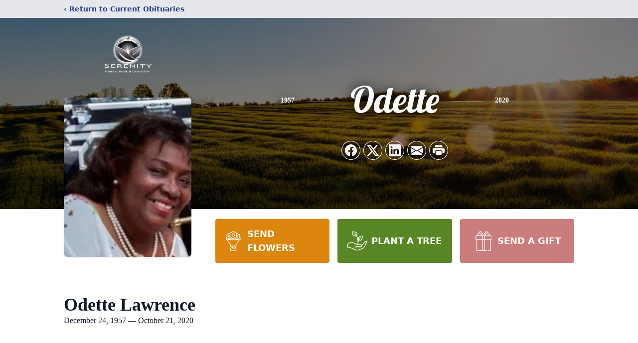

--- FILE ---
content_type: text/html; charset=utf-8
request_url: https://www.google.com/recaptcha/enterprise/anchor?ar=1&k=6Le28IMgAAAAALZFnLAGL03IsJVISbzhu6YaWwP2&co=aHR0cHM6Ly93d3cuc2VyZW5pdHlmbGEuY29tOjQ0Mw..&hl=en&type=image&v=N67nZn4AqZkNcbeMu4prBgzg&theme=light&size=invisible&badge=bottomright&anchor-ms=20000&execute-ms=30000&cb=apbq9f9w2bcg
body_size: 48632
content:
<!DOCTYPE HTML><html dir="ltr" lang="en"><head><meta http-equiv="Content-Type" content="text/html; charset=UTF-8">
<meta http-equiv="X-UA-Compatible" content="IE=edge">
<title>reCAPTCHA</title>
<style type="text/css">
/* cyrillic-ext */
@font-face {
  font-family: 'Roboto';
  font-style: normal;
  font-weight: 400;
  font-stretch: 100%;
  src: url(//fonts.gstatic.com/s/roboto/v48/KFO7CnqEu92Fr1ME7kSn66aGLdTylUAMa3GUBHMdazTgWw.woff2) format('woff2');
  unicode-range: U+0460-052F, U+1C80-1C8A, U+20B4, U+2DE0-2DFF, U+A640-A69F, U+FE2E-FE2F;
}
/* cyrillic */
@font-face {
  font-family: 'Roboto';
  font-style: normal;
  font-weight: 400;
  font-stretch: 100%;
  src: url(//fonts.gstatic.com/s/roboto/v48/KFO7CnqEu92Fr1ME7kSn66aGLdTylUAMa3iUBHMdazTgWw.woff2) format('woff2');
  unicode-range: U+0301, U+0400-045F, U+0490-0491, U+04B0-04B1, U+2116;
}
/* greek-ext */
@font-face {
  font-family: 'Roboto';
  font-style: normal;
  font-weight: 400;
  font-stretch: 100%;
  src: url(//fonts.gstatic.com/s/roboto/v48/KFO7CnqEu92Fr1ME7kSn66aGLdTylUAMa3CUBHMdazTgWw.woff2) format('woff2');
  unicode-range: U+1F00-1FFF;
}
/* greek */
@font-face {
  font-family: 'Roboto';
  font-style: normal;
  font-weight: 400;
  font-stretch: 100%;
  src: url(//fonts.gstatic.com/s/roboto/v48/KFO7CnqEu92Fr1ME7kSn66aGLdTylUAMa3-UBHMdazTgWw.woff2) format('woff2');
  unicode-range: U+0370-0377, U+037A-037F, U+0384-038A, U+038C, U+038E-03A1, U+03A3-03FF;
}
/* math */
@font-face {
  font-family: 'Roboto';
  font-style: normal;
  font-weight: 400;
  font-stretch: 100%;
  src: url(//fonts.gstatic.com/s/roboto/v48/KFO7CnqEu92Fr1ME7kSn66aGLdTylUAMawCUBHMdazTgWw.woff2) format('woff2');
  unicode-range: U+0302-0303, U+0305, U+0307-0308, U+0310, U+0312, U+0315, U+031A, U+0326-0327, U+032C, U+032F-0330, U+0332-0333, U+0338, U+033A, U+0346, U+034D, U+0391-03A1, U+03A3-03A9, U+03B1-03C9, U+03D1, U+03D5-03D6, U+03F0-03F1, U+03F4-03F5, U+2016-2017, U+2034-2038, U+203C, U+2040, U+2043, U+2047, U+2050, U+2057, U+205F, U+2070-2071, U+2074-208E, U+2090-209C, U+20D0-20DC, U+20E1, U+20E5-20EF, U+2100-2112, U+2114-2115, U+2117-2121, U+2123-214F, U+2190, U+2192, U+2194-21AE, U+21B0-21E5, U+21F1-21F2, U+21F4-2211, U+2213-2214, U+2216-22FF, U+2308-230B, U+2310, U+2319, U+231C-2321, U+2336-237A, U+237C, U+2395, U+239B-23B7, U+23D0, U+23DC-23E1, U+2474-2475, U+25AF, U+25B3, U+25B7, U+25BD, U+25C1, U+25CA, U+25CC, U+25FB, U+266D-266F, U+27C0-27FF, U+2900-2AFF, U+2B0E-2B11, U+2B30-2B4C, U+2BFE, U+3030, U+FF5B, U+FF5D, U+1D400-1D7FF, U+1EE00-1EEFF;
}
/* symbols */
@font-face {
  font-family: 'Roboto';
  font-style: normal;
  font-weight: 400;
  font-stretch: 100%;
  src: url(//fonts.gstatic.com/s/roboto/v48/KFO7CnqEu92Fr1ME7kSn66aGLdTylUAMaxKUBHMdazTgWw.woff2) format('woff2');
  unicode-range: U+0001-000C, U+000E-001F, U+007F-009F, U+20DD-20E0, U+20E2-20E4, U+2150-218F, U+2190, U+2192, U+2194-2199, U+21AF, U+21E6-21F0, U+21F3, U+2218-2219, U+2299, U+22C4-22C6, U+2300-243F, U+2440-244A, U+2460-24FF, U+25A0-27BF, U+2800-28FF, U+2921-2922, U+2981, U+29BF, U+29EB, U+2B00-2BFF, U+4DC0-4DFF, U+FFF9-FFFB, U+10140-1018E, U+10190-1019C, U+101A0, U+101D0-101FD, U+102E0-102FB, U+10E60-10E7E, U+1D2C0-1D2D3, U+1D2E0-1D37F, U+1F000-1F0FF, U+1F100-1F1AD, U+1F1E6-1F1FF, U+1F30D-1F30F, U+1F315, U+1F31C, U+1F31E, U+1F320-1F32C, U+1F336, U+1F378, U+1F37D, U+1F382, U+1F393-1F39F, U+1F3A7-1F3A8, U+1F3AC-1F3AF, U+1F3C2, U+1F3C4-1F3C6, U+1F3CA-1F3CE, U+1F3D4-1F3E0, U+1F3ED, U+1F3F1-1F3F3, U+1F3F5-1F3F7, U+1F408, U+1F415, U+1F41F, U+1F426, U+1F43F, U+1F441-1F442, U+1F444, U+1F446-1F449, U+1F44C-1F44E, U+1F453, U+1F46A, U+1F47D, U+1F4A3, U+1F4B0, U+1F4B3, U+1F4B9, U+1F4BB, U+1F4BF, U+1F4C8-1F4CB, U+1F4D6, U+1F4DA, U+1F4DF, U+1F4E3-1F4E6, U+1F4EA-1F4ED, U+1F4F7, U+1F4F9-1F4FB, U+1F4FD-1F4FE, U+1F503, U+1F507-1F50B, U+1F50D, U+1F512-1F513, U+1F53E-1F54A, U+1F54F-1F5FA, U+1F610, U+1F650-1F67F, U+1F687, U+1F68D, U+1F691, U+1F694, U+1F698, U+1F6AD, U+1F6B2, U+1F6B9-1F6BA, U+1F6BC, U+1F6C6-1F6CF, U+1F6D3-1F6D7, U+1F6E0-1F6EA, U+1F6F0-1F6F3, U+1F6F7-1F6FC, U+1F700-1F7FF, U+1F800-1F80B, U+1F810-1F847, U+1F850-1F859, U+1F860-1F887, U+1F890-1F8AD, U+1F8B0-1F8BB, U+1F8C0-1F8C1, U+1F900-1F90B, U+1F93B, U+1F946, U+1F984, U+1F996, U+1F9E9, U+1FA00-1FA6F, U+1FA70-1FA7C, U+1FA80-1FA89, U+1FA8F-1FAC6, U+1FACE-1FADC, U+1FADF-1FAE9, U+1FAF0-1FAF8, U+1FB00-1FBFF;
}
/* vietnamese */
@font-face {
  font-family: 'Roboto';
  font-style: normal;
  font-weight: 400;
  font-stretch: 100%;
  src: url(//fonts.gstatic.com/s/roboto/v48/KFO7CnqEu92Fr1ME7kSn66aGLdTylUAMa3OUBHMdazTgWw.woff2) format('woff2');
  unicode-range: U+0102-0103, U+0110-0111, U+0128-0129, U+0168-0169, U+01A0-01A1, U+01AF-01B0, U+0300-0301, U+0303-0304, U+0308-0309, U+0323, U+0329, U+1EA0-1EF9, U+20AB;
}
/* latin-ext */
@font-face {
  font-family: 'Roboto';
  font-style: normal;
  font-weight: 400;
  font-stretch: 100%;
  src: url(//fonts.gstatic.com/s/roboto/v48/KFO7CnqEu92Fr1ME7kSn66aGLdTylUAMa3KUBHMdazTgWw.woff2) format('woff2');
  unicode-range: U+0100-02BA, U+02BD-02C5, U+02C7-02CC, U+02CE-02D7, U+02DD-02FF, U+0304, U+0308, U+0329, U+1D00-1DBF, U+1E00-1E9F, U+1EF2-1EFF, U+2020, U+20A0-20AB, U+20AD-20C0, U+2113, U+2C60-2C7F, U+A720-A7FF;
}
/* latin */
@font-face {
  font-family: 'Roboto';
  font-style: normal;
  font-weight: 400;
  font-stretch: 100%;
  src: url(//fonts.gstatic.com/s/roboto/v48/KFO7CnqEu92Fr1ME7kSn66aGLdTylUAMa3yUBHMdazQ.woff2) format('woff2');
  unicode-range: U+0000-00FF, U+0131, U+0152-0153, U+02BB-02BC, U+02C6, U+02DA, U+02DC, U+0304, U+0308, U+0329, U+2000-206F, U+20AC, U+2122, U+2191, U+2193, U+2212, U+2215, U+FEFF, U+FFFD;
}
/* cyrillic-ext */
@font-face {
  font-family: 'Roboto';
  font-style: normal;
  font-weight: 500;
  font-stretch: 100%;
  src: url(//fonts.gstatic.com/s/roboto/v48/KFO7CnqEu92Fr1ME7kSn66aGLdTylUAMa3GUBHMdazTgWw.woff2) format('woff2');
  unicode-range: U+0460-052F, U+1C80-1C8A, U+20B4, U+2DE0-2DFF, U+A640-A69F, U+FE2E-FE2F;
}
/* cyrillic */
@font-face {
  font-family: 'Roboto';
  font-style: normal;
  font-weight: 500;
  font-stretch: 100%;
  src: url(//fonts.gstatic.com/s/roboto/v48/KFO7CnqEu92Fr1ME7kSn66aGLdTylUAMa3iUBHMdazTgWw.woff2) format('woff2');
  unicode-range: U+0301, U+0400-045F, U+0490-0491, U+04B0-04B1, U+2116;
}
/* greek-ext */
@font-face {
  font-family: 'Roboto';
  font-style: normal;
  font-weight: 500;
  font-stretch: 100%;
  src: url(//fonts.gstatic.com/s/roboto/v48/KFO7CnqEu92Fr1ME7kSn66aGLdTylUAMa3CUBHMdazTgWw.woff2) format('woff2');
  unicode-range: U+1F00-1FFF;
}
/* greek */
@font-face {
  font-family: 'Roboto';
  font-style: normal;
  font-weight: 500;
  font-stretch: 100%;
  src: url(//fonts.gstatic.com/s/roboto/v48/KFO7CnqEu92Fr1ME7kSn66aGLdTylUAMa3-UBHMdazTgWw.woff2) format('woff2');
  unicode-range: U+0370-0377, U+037A-037F, U+0384-038A, U+038C, U+038E-03A1, U+03A3-03FF;
}
/* math */
@font-face {
  font-family: 'Roboto';
  font-style: normal;
  font-weight: 500;
  font-stretch: 100%;
  src: url(//fonts.gstatic.com/s/roboto/v48/KFO7CnqEu92Fr1ME7kSn66aGLdTylUAMawCUBHMdazTgWw.woff2) format('woff2');
  unicode-range: U+0302-0303, U+0305, U+0307-0308, U+0310, U+0312, U+0315, U+031A, U+0326-0327, U+032C, U+032F-0330, U+0332-0333, U+0338, U+033A, U+0346, U+034D, U+0391-03A1, U+03A3-03A9, U+03B1-03C9, U+03D1, U+03D5-03D6, U+03F0-03F1, U+03F4-03F5, U+2016-2017, U+2034-2038, U+203C, U+2040, U+2043, U+2047, U+2050, U+2057, U+205F, U+2070-2071, U+2074-208E, U+2090-209C, U+20D0-20DC, U+20E1, U+20E5-20EF, U+2100-2112, U+2114-2115, U+2117-2121, U+2123-214F, U+2190, U+2192, U+2194-21AE, U+21B0-21E5, U+21F1-21F2, U+21F4-2211, U+2213-2214, U+2216-22FF, U+2308-230B, U+2310, U+2319, U+231C-2321, U+2336-237A, U+237C, U+2395, U+239B-23B7, U+23D0, U+23DC-23E1, U+2474-2475, U+25AF, U+25B3, U+25B7, U+25BD, U+25C1, U+25CA, U+25CC, U+25FB, U+266D-266F, U+27C0-27FF, U+2900-2AFF, U+2B0E-2B11, U+2B30-2B4C, U+2BFE, U+3030, U+FF5B, U+FF5D, U+1D400-1D7FF, U+1EE00-1EEFF;
}
/* symbols */
@font-face {
  font-family: 'Roboto';
  font-style: normal;
  font-weight: 500;
  font-stretch: 100%;
  src: url(//fonts.gstatic.com/s/roboto/v48/KFO7CnqEu92Fr1ME7kSn66aGLdTylUAMaxKUBHMdazTgWw.woff2) format('woff2');
  unicode-range: U+0001-000C, U+000E-001F, U+007F-009F, U+20DD-20E0, U+20E2-20E4, U+2150-218F, U+2190, U+2192, U+2194-2199, U+21AF, U+21E6-21F0, U+21F3, U+2218-2219, U+2299, U+22C4-22C6, U+2300-243F, U+2440-244A, U+2460-24FF, U+25A0-27BF, U+2800-28FF, U+2921-2922, U+2981, U+29BF, U+29EB, U+2B00-2BFF, U+4DC0-4DFF, U+FFF9-FFFB, U+10140-1018E, U+10190-1019C, U+101A0, U+101D0-101FD, U+102E0-102FB, U+10E60-10E7E, U+1D2C0-1D2D3, U+1D2E0-1D37F, U+1F000-1F0FF, U+1F100-1F1AD, U+1F1E6-1F1FF, U+1F30D-1F30F, U+1F315, U+1F31C, U+1F31E, U+1F320-1F32C, U+1F336, U+1F378, U+1F37D, U+1F382, U+1F393-1F39F, U+1F3A7-1F3A8, U+1F3AC-1F3AF, U+1F3C2, U+1F3C4-1F3C6, U+1F3CA-1F3CE, U+1F3D4-1F3E0, U+1F3ED, U+1F3F1-1F3F3, U+1F3F5-1F3F7, U+1F408, U+1F415, U+1F41F, U+1F426, U+1F43F, U+1F441-1F442, U+1F444, U+1F446-1F449, U+1F44C-1F44E, U+1F453, U+1F46A, U+1F47D, U+1F4A3, U+1F4B0, U+1F4B3, U+1F4B9, U+1F4BB, U+1F4BF, U+1F4C8-1F4CB, U+1F4D6, U+1F4DA, U+1F4DF, U+1F4E3-1F4E6, U+1F4EA-1F4ED, U+1F4F7, U+1F4F9-1F4FB, U+1F4FD-1F4FE, U+1F503, U+1F507-1F50B, U+1F50D, U+1F512-1F513, U+1F53E-1F54A, U+1F54F-1F5FA, U+1F610, U+1F650-1F67F, U+1F687, U+1F68D, U+1F691, U+1F694, U+1F698, U+1F6AD, U+1F6B2, U+1F6B9-1F6BA, U+1F6BC, U+1F6C6-1F6CF, U+1F6D3-1F6D7, U+1F6E0-1F6EA, U+1F6F0-1F6F3, U+1F6F7-1F6FC, U+1F700-1F7FF, U+1F800-1F80B, U+1F810-1F847, U+1F850-1F859, U+1F860-1F887, U+1F890-1F8AD, U+1F8B0-1F8BB, U+1F8C0-1F8C1, U+1F900-1F90B, U+1F93B, U+1F946, U+1F984, U+1F996, U+1F9E9, U+1FA00-1FA6F, U+1FA70-1FA7C, U+1FA80-1FA89, U+1FA8F-1FAC6, U+1FACE-1FADC, U+1FADF-1FAE9, U+1FAF0-1FAF8, U+1FB00-1FBFF;
}
/* vietnamese */
@font-face {
  font-family: 'Roboto';
  font-style: normal;
  font-weight: 500;
  font-stretch: 100%;
  src: url(//fonts.gstatic.com/s/roboto/v48/KFO7CnqEu92Fr1ME7kSn66aGLdTylUAMa3OUBHMdazTgWw.woff2) format('woff2');
  unicode-range: U+0102-0103, U+0110-0111, U+0128-0129, U+0168-0169, U+01A0-01A1, U+01AF-01B0, U+0300-0301, U+0303-0304, U+0308-0309, U+0323, U+0329, U+1EA0-1EF9, U+20AB;
}
/* latin-ext */
@font-face {
  font-family: 'Roboto';
  font-style: normal;
  font-weight: 500;
  font-stretch: 100%;
  src: url(//fonts.gstatic.com/s/roboto/v48/KFO7CnqEu92Fr1ME7kSn66aGLdTylUAMa3KUBHMdazTgWw.woff2) format('woff2');
  unicode-range: U+0100-02BA, U+02BD-02C5, U+02C7-02CC, U+02CE-02D7, U+02DD-02FF, U+0304, U+0308, U+0329, U+1D00-1DBF, U+1E00-1E9F, U+1EF2-1EFF, U+2020, U+20A0-20AB, U+20AD-20C0, U+2113, U+2C60-2C7F, U+A720-A7FF;
}
/* latin */
@font-face {
  font-family: 'Roboto';
  font-style: normal;
  font-weight: 500;
  font-stretch: 100%;
  src: url(//fonts.gstatic.com/s/roboto/v48/KFO7CnqEu92Fr1ME7kSn66aGLdTylUAMa3yUBHMdazQ.woff2) format('woff2');
  unicode-range: U+0000-00FF, U+0131, U+0152-0153, U+02BB-02BC, U+02C6, U+02DA, U+02DC, U+0304, U+0308, U+0329, U+2000-206F, U+20AC, U+2122, U+2191, U+2193, U+2212, U+2215, U+FEFF, U+FFFD;
}
/* cyrillic-ext */
@font-face {
  font-family: 'Roboto';
  font-style: normal;
  font-weight: 900;
  font-stretch: 100%;
  src: url(//fonts.gstatic.com/s/roboto/v48/KFO7CnqEu92Fr1ME7kSn66aGLdTylUAMa3GUBHMdazTgWw.woff2) format('woff2');
  unicode-range: U+0460-052F, U+1C80-1C8A, U+20B4, U+2DE0-2DFF, U+A640-A69F, U+FE2E-FE2F;
}
/* cyrillic */
@font-face {
  font-family: 'Roboto';
  font-style: normal;
  font-weight: 900;
  font-stretch: 100%;
  src: url(//fonts.gstatic.com/s/roboto/v48/KFO7CnqEu92Fr1ME7kSn66aGLdTylUAMa3iUBHMdazTgWw.woff2) format('woff2');
  unicode-range: U+0301, U+0400-045F, U+0490-0491, U+04B0-04B1, U+2116;
}
/* greek-ext */
@font-face {
  font-family: 'Roboto';
  font-style: normal;
  font-weight: 900;
  font-stretch: 100%;
  src: url(//fonts.gstatic.com/s/roboto/v48/KFO7CnqEu92Fr1ME7kSn66aGLdTylUAMa3CUBHMdazTgWw.woff2) format('woff2');
  unicode-range: U+1F00-1FFF;
}
/* greek */
@font-face {
  font-family: 'Roboto';
  font-style: normal;
  font-weight: 900;
  font-stretch: 100%;
  src: url(//fonts.gstatic.com/s/roboto/v48/KFO7CnqEu92Fr1ME7kSn66aGLdTylUAMa3-UBHMdazTgWw.woff2) format('woff2');
  unicode-range: U+0370-0377, U+037A-037F, U+0384-038A, U+038C, U+038E-03A1, U+03A3-03FF;
}
/* math */
@font-face {
  font-family: 'Roboto';
  font-style: normal;
  font-weight: 900;
  font-stretch: 100%;
  src: url(//fonts.gstatic.com/s/roboto/v48/KFO7CnqEu92Fr1ME7kSn66aGLdTylUAMawCUBHMdazTgWw.woff2) format('woff2');
  unicode-range: U+0302-0303, U+0305, U+0307-0308, U+0310, U+0312, U+0315, U+031A, U+0326-0327, U+032C, U+032F-0330, U+0332-0333, U+0338, U+033A, U+0346, U+034D, U+0391-03A1, U+03A3-03A9, U+03B1-03C9, U+03D1, U+03D5-03D6, U+03F0-03F1, U+03F4-03F5, U+2016-2017, U+2034-2038, U+203C, U+2040, U+2043, U+2047, U+2050, U+2057, U+205F, U+2070-2071, U+2074-208E, U+2090-209C, U+20D0-20DC, U+20E1, U+20E5-20EF, U+2100-2112, U+2114-2115, U+2117-2121, U+2123-214F, U+2190, U+2192, U+2194-21AE, U+21B0-21E5, U+21F1-21F2, U+21F4-2211, U+2213-2214, U+2216-22FF, U+2308-230B, U+2310, U+2319, U+231C-2321, U+2336-237A, U+237C, U+2395, U+239B-23B7, U+23D0, U+23DC-23E1, U+2474-2475, U+25AF, U+25B3, U+25B7, U+25BD, U+25C1, U+25CA, U+25CC, U+25FB, U+266D-266F, U+27C0-27FF, U+2900-2AFF, U+2B0E-2B11, U+2B30-2B4C, U+2BFE, U+3030, U+FF5B, U+FF5D, U+1D400-1D7FF, U+1EE00-1EEFF;
}
/* symbols */
@font-face {
  font-family: 'Roboto';
  font-style: normal;
  font-weight: 900;
  font-stretch: 100%;
  src: url(//fonts.gstatic.com/s/roboto/v48/KFO7CnqEu92Fr1ME7kSn66aGLdTylUAMaxKUBHMdazTgWw.woff2) format('woff2');
  unicode-range: U+0001-000C, U+000E-001F, U+007F-009F, U+20DD-20E0, U+20E2-20E4, U+2150-218F, U+2190, U+2192, U+2194-2199, U+21AF, U+21E6-21F0, U+21F3, U+2218-2219, U+2299, U+22C4-22C6, U+2300-243F, U+2440-244A, U+2460-24FF, U+25A0-27BF, U+2800-28FF, U+2921-2922, U+2981, U+29BF, U+29EB, U+2B00-2BFF, U+4DC0-4DFF, U+FFF9-FFFB, U+10140-1018E, U+10190-1019C, U+101A0, U+101D0-101FD, U+102E0-102FB, U+10E60-10E7E, U+1D2C0-1D2D3, U+1D2E0-1D37F, U+1F000-1F0FF, U+1F100-1F1AD, U+1F1E6-1F1FF, U+1F30D-1F30F, U+1F315, U+1F31C, U+1F31E, U+1F320-1F32C, U+1F336, U+1F378, U+1F37D, U+1F382, U+1F393-1F39F, U+1F3A7-1F3A8, U+1F3AC-1F3AF, U+1F3C2, U+1F3C4-1F3C6, U+1F3CA-1F3CE, U+1F3D4-1F3E0, U+1F3ED, U+1F3F1-1F3F3, U+1F3F5-1F3F7, U+1F408, U+1F415, U+1F41F, U+1F426, U+1F43F, U+1F441-1F442, U+1F444, U+1F446-1F449, U+1F44C-1F44E, U+1F453, U+1F46A, U+1F47D, U+1F4A3, U+1F4B0, U+1F4B3, U+1F4B9, U+1F4BB, U+1F4BF, U+1F4C8-1F4CB, U+1F4D6, U+1F4DA, U+1F4DF, U+1F4E3-1F4E6, U+1F4EA-1F4ED, U+1F4F7, U+1F4F9-1F4FB, U+1F4FD-1F4FE, U+1F503, U+1F507-1F50B, U+1F50D, U+1F512-1F513, U+1F53E-1F54A, U+1F54F-1F5FA, U+1F610, U+1F650-1F67F, U+1F687, U+1F68D, U+1F691, U+1F694, U+1F698, U+1F6AD, U+1F6B2, U+1F6B9-1F6BA, U+1F6BC, U+1F6C6-1F6CF, U+1F6D3-1F6D7, U+1F6E0-1F6EA, U+1F6F0-1F6F3, U+1F6F7-1F6FC, U+1F700-1F7FF, U+1F800-1F80B, U+1F810-1F847, U+1F850-1F859, U+1F860-1F887, U+1F890-1F8AD, U+1F8B0-1F8BB, U+1F8C0-1F8C1, U+1F900-1F90B, U+1F93B, U+1F946, U+1F984, U+1F996, U+1F9E9, U+1FA00-1FA6F, U+1FA70-1FA7C, U+1FA80-1FA89, U+1FA8F-1FAC6, U+1FACE-1FADC, U+1FADF-1FAE9, U+1FAF0-1FAF8, U+1FB00-1FBFF;
}
/* vietnamese */
@font-face {
  font-family: 'Roboto';
  font-style: normal;
  font-weight: 900;
  font-stretch: 100%;
  src: url(//fonts.gstatic.com/s/roboto/v48/KFO7CnqEu92Fr1ME7kSn66aGLdTylUAMa3OUBHMdazTgWw.woff2) format('woff2');
  unicode-range: U+0102-0103, U+0110-0111, U+0128-0129, U+0168-0169, U+01A0-01A1, U+01AF-01B0, U+0300-0301, U+0303-0304, U+0308-0309, U+0323, U+0329, U+1EA0-1EF9, U+20AB;
}
/* latin-ext */
@font-face {
  font-family: 'Roboto';
  font-style: normal;
  font-weight: 900;
  font-stretch: 100%;
  src: url(//fonts.gstatic.com/s/roboto/v48/KFO7CnqEu92Fr1ME7kSn66aGLdTylUAMa3KUBHMdazTgWw.woff2) format('woff2');
  unicode-range: U+0100-02BA, U+02BD-02C5, U+02C7-02CC, U+02CE-02D7, U+02DD-02FF, U+0304, U+0308, U+0329, U+1D00-1DBF, U+1E00-1E9F, U+1EF2-1EFF, U+2020, U+20A0-20AB, U+20AD-20C0, U+2113, U+2C60-2C7F, U+A720-A7FF;
}
/* latin */
@font-face {
  font-family: 'Roboto';
  font-style: normal;
  font-weight: 900;
  font-stretch: 100%;
  src: url(//fonts.gstatic.com/s/roboto/v48/KFO7CnqEu92Fr1ME7kSn66aGLdTylUAMa3yUBHMdazQ.woff2) format('woff2');
  unicode-range: U+0000-00FF, U+0131, U+0152-0153, U+02BB-02BC, U+02C6, U+02DA, U+02DC, U+0304, U+0308, U+0329, U+2000-206F, U+20AC, U+2122, U+2191, U+2193, U+2212, U+2215, U+FEFF, U+FFFD;
}

</style>
<link rel="stylesheet" type="text/css" href="https://www.gstatic.com/recaptcha/releases/N67nZn4AqZkNcbeMu4prBgzg/styles__ltr.css">
<script nonce="CvhwzXHCBz5EqnZlJGvhAg" type="text/javascript">window['__recaptcha_api'] = 'https://www.google.com/recaptcha/enterprise/';</script>
<script type="text/javascript" src="https://www.gstatic.com/recaptcha/releases/N67nZn4AqZkNcbeMu4prBgzg/recaptcha__en.js" nonce="CvhwzXHCBz5EqnZlJGvhAg">
      
    </script></head>
<body><div id="rc-anchor-alert" class="rc-anchor-alert"></div>
<input type="hidden" id="recaptcha-token" value="[base64]">
<script type="text/javascript" nonce="CvhwzXHCBz5EqnZlJGvhAg">
      recaptcha.anchor.Main.init("[\x22ainput\x22,[\x22bgdata\x22,\x22\x22,\[base64]/[base64]/[base64]/[base64]/[base64]/[base64]/KGcoTywyNTMsTy5PKSxVRyhPLEMpKTpnKE8sMjUzLEMpLE8pKSxsKSksTykpfSxieT1mdW5jdGlvbihDLE8sdSxsKXtmb3IobD0odT1SKEMpLDApO08+MDtPLS0pbD1sPDw4fFooQyk7ZyhDLHUsbCl9LFVHPWZ1bmN0aW9uKEMsTyl7Qy5pLmxlbmd0aD4xMDQ/[base64]/[base64]/[base64]/[base64]/[base64]/[base64]/[base64]\\u003d\x22,\[base64]\\u003d\\u003d\x22,\x22w6IsCG0dOSx0wpHCsjQRbUjCsXUuEMKVWBQ8OUhsVQ91BcODw4bCqcKPw7tsw7EIfcKmNcOtwp9BwrHDoMO0LgwdEjnDjcONw5JKZcO/wo/CmEZ0w67DpxHCs8KDFsKFw5pOHkMEKDtNwrVoZALDtMK3OcOmfMKCdsKkwojDv8OYeGVpChHCm8O2UX/CiH/DnwAkw5JbCMOiwqFHw4rClkRxw7HDl8KAwrZUHMKuwpnCk17DlsK9w7Z9FjQFwpjCscO6wrPCkAI3WUIuKWPCl8KmwrHCqMOxwqdKw7Ibw4TChMOJw4V8d0/[base64]/DhwPDt8OvAcOQw5YJw754RcOTw4crJ8OrwpYfFDzDrcKhUsOrw4PDkMOMwovCnCvDusO4w7tnD8OsfMOObDvCgSrCkMKuDVDDg8K3A8KKEXnDnMOIKD8bw43DnsKaDsOCMmLCkj/DmMKLwpTDhkk2bWwvwooCwrkmw53Cl0bDrcK0wrHDgRQvKwMfwpsuFgczRCzCkMOzJsKqN3R9ADbDgcKBJlfDn8KBaU7DncOOOcO5wrEhwqAKbS/CvMKCwoTClMOQw6nDncOww7LClMOTwqvChMOGRcOIcwDDg1bCisOAYsOywqwNXylRGSHDqhEyVFnCkz0Yw7smbWpFMsKNwqfDoMOgwr7ClHjDtnLCiEFgTMOpaMKuwolrBn/CinBPw5h6wo7ChidgwoLCoDDDn3E7WTzDlCPDjzZCw5gxbcKJI8KSLWDDiMOXwpHCpsK4wrnDgcO0LcKrasOUwpN+wp3DvMKIwpITwrXDhsKJBl3CgQk/wqjDuxDCv13CmsK0wrMIwpDComTCrj9YJcOkw7fChsOeOgDCjsOXwp8qw4jChgfCh8OEfMOOwrrDgsKswpEFAsOEBsOGw6fDqjLCgsOiwq/CqHTDgTg0b8O4ScKvY8Khw5g2wq/[base64]/Cs3rCjsKWwrcNwrHDmmrCtlJvwq8uw7TDvCUtwoQrw43Cl0vCvRdvMW5nYzh5wr7Ct8OLIMKaU2ckTcOCwqzCq8Ogw6zCtsOwwqILIQzDpwcrw6YVScOlwpfDqV3Dg8Kow4wmw6PCicKGXBnCl8KHw6HDvVc4D1rChMK/wopPMFV0XMOkw6TCqMOhPVMRw6zClMOJw6jCisKbwrIrWcO7Q8OIw7E5w57Dg1JXZSpTK8OnFV3Dr8O+elJZw4HCt8Oew7N+KzvCnHjCv8OHD8OOUi3CrTp7w4AAP13DnsO4QcKJQGlVXsKxKnV7wqY6w7LCncObdgrChE4Dw43DssOhwpYpwpHDlMO8wonDv1/[base64]/Cq8OlwoAcV0TCm8KawrwwQ8OJw7bDs0zCjH97wrtyw5l6wqbClUtKw7vDqFPDo8KbHXMpMm5Rw4DDhFs4w4puEBkYUA1TwqlCw53CoTDDrA7CtXlBw7oOwqoxw4RFYcKNCX/DpG3DucKQwrxlOkdSwqHChgsHcMOAS8KOJ8OfP0YBDsK8CyB9woQFwpVSfcKWwrHCp8KMZ8OUw4jDgkhfGHPCo1rDkMKvSE/[base64]/ClAnDoXXCnQx2w6JswrPDg8OUw7XCs2Q3w6fCrl7DpcKJw688wrbClk3CqSBrUHEYFSPCgsOvwp5CwqbCnC7DoMOCw4QwwpfDiMKPHcKkL8K9NR3CjDYOw4LCgcOWwqvDjcOXHMOXLHgGwox8G1/DuMOtwq5Rw5HDhmjDt1/CjMOXW8Oew6Qew450Yk7CpG/Dhg9FVyPCsTvDnsKjGDrDv3NQw6/CpcOtw5TCnjpnw41FBl/DnCBzwo/Cl8KWAcO3fjhpBlvCmD/CnsOPwp7DpcOVwr7DkcOXw5Baw6jCt8O9X0EvwpxUwp/CmHPDjsOkw4N9X8K2w4I2D8KUw7pXw60Ael/[base64]/DgsKHwqfDh13CtC92HBtJw6scB8OUCMK+w4Rrw549wpDDrsO6w7Fww6fDrBIWwqs0QcKtESrDjCNBw61fwqlFbBjDolViwq4ITMOJwogEHMOEwqIPw7dWbcKDR28/[base64]/DrRTCqsOXNC0OHsK7b8OCMzcvI8OjIsOCEcKcJ8OeLSY7G0kNYMOKRSgIZ2jCpmg2w6VGDFpHX8ORHmjDpk8Aw7hbw6QCVHRjwpvCvcKpYHRwwq5Tw5FMw6DDjBHDmH/[base64]/CmcOXwpbDph3Cqm/[base64]/DnMKMw6pNwoh6w5bCgMKuw6N2w4Yhw4hYw6TCq8KXw4jDmjLDncOnfxnDi0jChTLDogvCkcOsFsOJW8Oiw6DCs8KCQ0jCrMOqw5AGbUfCpcOoe8KVB8ORecOaQmXCoSrDsyPDnS46JEUHUnMjwrQqw7fChkzDocKRVykOGy/DhMOww4ccw6F0dxzCuMOLwpXDlcOYw5DCg3fDksOPw6J6w6bDjMKHwr1gDyrDlcKCNsKZO8O/ecK1DsKvUMKAdx16Yh3CvWLCn8Ovb1nCp8K7w6/DhMOqw7nDpzDCsyASw7zCnVgvcwLDuVoQwr3CqX7Duw8YWCbDjwM/KcKlw7klBA7CosOYDsOawoTDi8KIwo/CtsKBwooYwp0fwrnDpiFsO2kqP8KrwpkTw5NFwppwwqXCucOYQcKmNsOPUlQyXm5CwotZL8OyLcOFU8KHw60rw4Aew6DCsxFmS8Oww6fDnsOgwoEYwq3CmH/[base64]/DnMKHN8OQMMKcw6AHLD97wpVHwpzCiMOswqNyw6tENkYlNSjDscK2M8KIwrjCvMKxw68Kwr1NUsOIRGHCp8OmwpzCrcKYw7M5cMKYcQ/CvMKRwr/DnHBPH8KfHSrDq3DCisOyIUcfw5tCCMOUwpbCmiFDD2k0wojCkRfDs8Kow5TCogrDhsOsAg7DgkwYw7Vqw7LCtmjDisOCwp7CmsK8ZUArL8OtT1USw5/Du8OvRwI2w641w6rCoMKnS3QoQcOqw6QDYMKjFiAzw6DCm8Oaw5pDScO7b8KxwrMow70vS8OQw6ERw6vCtsOyQ0jCmsOnw6ZhwolFw7fDvcOjM0FEQMOKH8KtO03DiT/DhsKkwpIMwqV1wrzCohcGdl/DssKiwrzDgMOjw4DCpzQaImo4w7ESw6rCv2NxKH3CsH/DhsOQwpnDo2vCpMK1Kz/[base64]/Dhw3CuzHCncOiM8KqYXN6GxBLw6rDhT4aw6/DlsOXwqjDhyZBAmnCocOBLsKbwohTUGcbZ8O+KcOBKiFnFlzCpcOjZ3BkwpQCwpMSH8Krw7zDvsOvG8OYwp4NDMOmw7zComjDkhx4f3BsMsO+w59Ew5p7RW0ew7HDh1PCksO/DcOAXRjCpsK2w4hfw44RYsO9DnHDjwDCqcOCwohJdcKkenIJw5HCtsOvw7pCw6rDmcO8V8OwITBSwop0KnJYw44pwrrClybDoC3ChMKvwoLDvMKeVWjDg8KecFdLw7/[base64]/[base64]/LcKqeSPDqHVeYsOzcHxWwprCi0rDrcKAwrhYJCRew5QFw6TCu8OOwp7DtsOyw5Q1D8KDw61Mw5LCt8OSOMK3w7IZWlLDnAvClMOUw7/[base64]/DggJxIWzDtMKEwodDQ8K6VsOkw4MxYMOJwq40GS1AwprCk8KjY0TCgsOAwoPDsMK1XTYRw4pHDAFcMgPDoAU8Q3tww7XDgVQTKnlea8OzwqfDl8KlwqfDpVxXTDvCgsK0CcKeF8Opw4zCuh80wqsAMHfCmVAYwq/[base64]/CoFB1SyjDrjfClMKYJEIAwpdZwpJQCcKxF3Z0w7PDv8K6w4Zvw6XDqifCvcO1MxJmZjgJwok2fsK1wr7DpAsSw5bCnhkNVjPDosO/w4LDpsOXwr4SwpfDrAJ9wqDCqMOmOMKgwqwTwrPChAfCusOPJAtZA8KHwrkgTUs9w70bHWImDMO+K8OAw7PDs8OpAjg9HRdsBsKxw41bw7FvNS3CsioBw6/DjEMTw48yw6jChWIaZnrCn8KDw4lFP8OwwovDk27DucO6wrbDpsKhXcO2w7PCqnszwqR0asKZw7vCgcOjQH5Gw6vChHjChcORKw/ClsODwo7Dk8Ocwo/DuQLDuMOEw4XCm3VeNFBcSxhHMMKBAxYAZQxSAC7CnCDDi2V1w4/DmBwXPMOaw7QZwrnCgTfDqCPDhsKLwr9EEW0lF8O0UknDncO2DiDCgMKHw7MQw60iHsOPwolVQ8OANRhBbMKVwp3CqRw7w4XCq07CvmbDtSvDqsObwqNCw5nCvAPCvgpHw6wiwp7DhMONwqQIdHbDt8KGUxktUHISwpEzY23CgsK/BMKlCzxVwoh5w6IxO8KrFsOewp3ClcOfw6fDsAF/eMKcACXCkj9bTFcfwqA5WEwzDsKZM2caREhNJFNhSR4UDMO1AVZjwobDiG/DgcOlw58Nw4DDujnCv3NxY8Kyw5zCmF8QOcK+MUrCgMOvwoM+wojCimovwqzClsO8w6TCp8OVJcKWwqTDrlZIM8Onwo52wrQqwqF/[base64]/Dn8KJwo0rwpLDlMKDw7hnRXFLwq7DscKwwozDvcKgw7sXVsKRworCrcKTFcKmL8OEOEZIM8OiwpPCrDkRw6bDjEQ8wpBcw5zDq2FrTcKsLMKvbMO/[base64]/[base64]/VsKHRMKMSBMGwqbDrsOrw5ogXsOBdG3Cp8ORw6vClQFuVMOFw7d3wqR8w4TClUkmFcKfwpFmMsO0wos+RBx9w7LDn8KCGsKbwpTDsMKRJMKOOg/Dl8OEwrF9wpTDpMK9wpjDnMKTfsOnMy0Ew4VHR8KJf8O0cBssw4MyLS3DjVZQF0srw5fCqcKZwqEvwrTDj8KgUQrCtn/CqcOTN8Kuw53CgHDDlMO9KMKcRcOdT3Mhw4MqRcKIFsOCP8Kqw5bDlyHDv8KHw481IMOlZULDvx9KwpsKbcO2PT9NYcOWwqh/CF/CvFvCj37Cpy/CtmFEwrQowpnDnRHCqCMJw6tQwovCqFHDncOSTnnCrGXCk8OFwpjDlsKVN0vDs8Kkw4R4wofCuMKUw5fDomd5LwNaw4xLw6EyLSjCixoGw4fCocOtMmoJG8OEwqHCr3svwrF9XsK0wpcTQH/[base64]/[base64]/CgWlzw61ewo7CtcOywodjWcKTfcKaQsOxw6Aqwo3CvRlNP8KON8O/w47CnMKxw5LDrcKKVMOzwpHCg8OnwpDCisKbw5BCwoF+V3gvF8KLwoDDjcOzIRNDKFRFw7I7OCvCk8OSPMOcw4TCq8Oow7jDpMONHcOOXivDtcKQEMOSSzzDssOIwqN+wo3Ch8KPwrXDsQDDlC/Dl8KvVH3DknLDlQonwpTCvMOxw4FswrrClMKROcKmwr7CicKkwpl2MMKDw4zDm17Dsl3DsCvDth/Du8KrdcKgwoHDpMOvwovDnMOTw6XDinLCq8OkAcOQbDrCoMOlCMKsw7dcGV5VCsObRsKVdyopL1zChsKyw53CvMOSwqktw4cOGC7DhV/DvhPDqcO/wqDDvUsxw59sT38bw73DqxfDkgN7QVTCrAZaw7/Chx3CmMKWw73Dty/CpMOdwrp9w5QXw6t2woDDr8Oaw53Cnx50DiVZVwUww4rDmcOdwoDCqcKow7nDt0LCsjEdMRtVEsKqJnXDpycaw6HCscKlNMKFwrgGHMKrwo/CncOKwpIpw7nCvMOrw7DDssKjRsKaXjjCjcK+w5fCvRnCpRHCqcKQw6fDkGdxwrY3w6UYwq3Di8OgXRtHQDHDrsKsLybCqsKyw4XDn0czw6TDnUDDjMKqwq/Ck0zCpWg1A0YuwpLDp1rCgHZzVMKDwq0cQx3DqhgWQ8Ksw4bDk2glwoLCssKLVjnCl0/DkMKITsOrfmPDg8OnIDIFGF4AdzFpwrPCrCrCoChGw7jCig/[base64]/[base64]/DocO1wqoEw4pHTMKvw5XDjE/DnsO8w5zChcO5dDjDq8OLwrrDrhjCsMK+ejvCl24tw6bCiMOpwrMaMsO6w6zCjUkBw5t5w7jCk8OjOsKZezTCicKNcCHDviQewrzChUcwwpJuwpgmEkTCmVtJw4t6wpEZwrNjwodUwoVLJ23CtxHCgsKDw4bDtsOew4okwpl/wqZlw4XDp8OfK282w68Kw58ew7PCljDDjsOHQcKVFXDClV9vUcOnBVYBZcOwwp/DlAzDkSgyw7U2wrDDgcKUwrsQbMKhw6Nqw51WEQopw6I0JGBFw6fCtC7DmsOeH8KHHMOxB2IyXRUxwo/CisOewqVuWsOmwoY7w4Exw53Cv8OAUgdZM1LCs8OVw5nClWTDucKNfcO3VsKfAwfCrsKzasOgG8KHQT3DhAwDUXzCrcOYE8KCw7TDu8K4CMKVw4wwwrJHwqLDsAxlURLDqXPDqARgOsOBWsKrecOrN8KODsKhwogpw4XCijfCkMOXW8OAwp3Crm/CpcK4w5cCXnQPw5sTwqLCgw/CjDbDgRAbYMOhO8KHw69wAsKjw75AD2rDo2gswpXDrjXClENbUzDDqMOpFcK7H8Oiw4YQw70iYcKeFW5bwozDgMO2w7HCoMKkCGs4LsOsa8OWw4TCi8OKKcKDDcKLw4ZkaMOvVMO/[base64]/w4bDocOjw6PCusKZwqcrwqHCnETDhU7Dp8K6wrLDo8OuwovCqMKKwpXCicOEGGYLRcOSw6VGwq55QS3CsiHCjMK4wpjCm8OrMsKAw4DDnsOBHhEgUSN1WsKjacOow6DDr1rDkBEhwpvCrsKjw77Dnn/DnkfDm0fCiXrCrjsNw6Iaw7hQw6pPw4HDuzkSwpVWw7fCncKVH8KJw5YWVcKSw5HDm3rCrzsCFFJ3dMOdOmHDnsKUw5RqBh/[base64]/CpcO/[base64]/CixfDuhBkLsK8w6/DnsKbwrluMw3Dry/DncKYwrpUwo8Tw5BCw58Uwq4rRC7CuhZbZAolMMKVYU3DnMOvLxHCoW9IYnRqw6JYwrrCvQA/[base64]/woxaFyQSQiLDri3DoSrDg1rCnsKBAsO5wpHCqirCp3Qcw4tvAsK1LkjCn8Kqw4fCvsOLBcKmXRVQwrZ5woM4wrxmwp4BbMKHCAVmKjF/[base64]/DpikccsKiLVDDimQOwoswwr3CisK0VzhYZMOIecOSUUrDhTPDjcKrLSN/OG85wqHCiR/DlijDsR7DpsOiY8O/McKfwrzCmcOaKiBAwpXCmcO8FwNIwrjDpcKxw4vCqMO3W8KfEFIJw4pWwrJgwqTDscOpwq43BnjCisKEw45oRhJqwr0+JsO+VQjChwECc0orw7doQ8KQZsKNw5RVwoYEDMOXRDI0wppEwqLDqsKxVm13w63CpsKLwq/[base64]/w5xyw6HCmXs3bMK1cw8VEkrCqWXDogVpwrFcw6LDlsOsfMObBX0DbcOuLMK/wrAPw6g6QAbDij4iIMKeVGvDmT7Du8OKwos1VsOuQMOGwp5Qw4xsw63DpDh9w5hjwo10TMOqBXADw6zCj8K5AhfCmsO9w7V6wpR3wpo5XwPDjjbDjXvDkQkOLANdYMKVLcK0w4guMV/DvMKow67CosKwE03DghnDmcOuNsORHSbCv8KOw7sLw7kawqPDtWopwovDjhvDosKyw7VnGhgmw5YEwoDClcOtUTjDiRbChcKwcMOafGtWwq/DlhTCqRcracOXw6FIS8OSanBswqtWUMOae8KSJMOGVnwUwo11wonDtcOywqTCnsOdwq9ew5rDtMKTRsOJXsOILGDCv2TDjz3CologwobDqcO8w4tQwpTClMKXJcORwqt1w7XCm8Kjw6vDlcKfwpnDpmTDiivDhFx5K8KBB8OsdRFywq5RwoU/wpjDqcODW0PDvkhCB8KOHyTClx0AAsONwonCnMOEw4DCkcOcU3XDpsKmw4cZw47DkwHDpT8rwp7CiH8lw7fCgcOkWsKwwq3DkMKSLy8/wo3CtkExK8KBwqUMQcOhw5wdXmlUJMOUDcK9c2nDtidRwp4Vw6fDh8KTwrAnYcO6w5vCr8Kawr7Dv1LCoENxwpHCjcOHwobDpMO1F8KJwrkAX1BPUsOyw7/CnngCMEnCucKnZ3Jhw7PDphRQwrtxZMK+M8KBOMOSVA8SHcOjw47CnGY4w6A4KMKvwqEbaA3Co8O4woDDssKeX8O8KQ7DjXJkw6E1w4xQCQPCgMKoI8Kcw5syQMOZbknDtsKmwqDCjxAZw5p3RMKxwpJASMKeRmpFw4IuwofDiMO/[base64]/Gz3DlcK0w6sCCsK6w5TDk8OYEsOAwoIbYz3CrkzCgzJ1w4zDvVNPAsKhBFHCqiRNw6MmbcKTM8O3LMKxXBkawpo8w5BCw4F6wodtwoDDqlAvcSpmDMK9wqs/PMObwp3Dm8OdGcKow4zDmlR3KMOtaMKFcX/Csid0wpNcw7TCvkdnTxoSw5/CtH4Ewp5JAsOdBcK0GGItADxqwpbCjFJawq3CmWfCuzbDu8KFdV3CjlR+P8ONw6hsw7IYGMOZO08EcMOZRsKqw4FPw70fOTpLWsOdw4vCkcOzLcK/BTPCqMKXfsKLw5fDisKtw5sww77DncOmw7QXBGkMwrPDmsORe17DjcOle8ONwrcQXsOIcxBPQzPCmMKuScK1w6TClsOuOyzDkwnDqirCsSxDHMOWN8Opw4/DscOXwosdwr1edztmOsOEw4k6HMOaShHCq8KOdVDDuDcYRkRTMl7CmMKPwpMtKS3CjsKQU13Dk0XCsMKhw4B3DsOvwqrCgcKvRMOQB33DrsKPw5kkwrrCjcK0wpDDuAHChQsDwpoAwoQtw6PCvcKzwpXDucO/FcKtGsOIw5Vvw6fDu8KWwr4Jw7vCnwNOFMK1PsOoSXPCmcKWH3rClMOAw64Uw5EkwpAUe8KQN8K6w4Q8w63Co0nDjcKBwpPCgMOLPxYWwpcuAsKCccKhVcKlaMO4UyvCtAdEwrHCj8OPwpDCrhV/TcKXDk5xdcKWwrxlwrQlF1DChFdFw6BFw6XCrMK8w48RNcOuwqnCq8OhCnjDosKEw5gVwppJw68QIsKiw45dw5xXJCvDvgzCm8K7w70vw64Bw5nCp8KPGcKaTC7Dg8OMOsOEImTCksKQDw3Dsw5eYz/DgQLDp3U9QcOCNMKAwojDhMKBT8Kywow0w60NbG4NwqQ9w7jClsO3fMKZw7QUwq13FsKFwrXCn8OAwpURGcKcw4QlwrbCtVvDtcOSw7nDg8O8w44TG8KTBMKRwoPDmiDCrMKowoc/NDYucmnCmMKnQGIQK8KgcXXCk8OzwpjDjAFPw7XDp1rCiH/DgBhjAsKlwoXCkmpVwqXCjRBCwrzDuEPCq8KNZkQXwoPDt8K2w6nCg2vDrsK4RcOWeVxUCSFNFsODwq3Dsx5sTzLCqcO1w4fDhMO9OcKbw5sDSC/[base64]/Cn8OEwrLCh1bDuCrDsMOhYcKaeHlEwok/MxhpGMKuw586BsOaw7vCmMOOFVsLdcKRwpPCvWB9wq/DgBzDqSwIwrFiNCltwp7DsTMcXEzCrm9rw6nChwLCtVc1w65QJMOfw6vDjz/Dq8OLwpcxwrLCrxZ4wo5UBcOIfsKTXsKaWG/[base64]/CmMK+BcKvwrMkw55/R39kZMOow6DDqMOhRMKBOsOJw7LCvjgSw4zCu8OnIMKtA0vCg1Miw6vDicKbwo7CiMKow5tNUcOww4pGY8K1MXxBwqfDoxNzW0AzZRnDuFvCoUJUR2TDrcO2w7o1dsOuF0NBwotUdMOYwoNAw4rCrh0QWsOdwrlxD8OmwrwjGD9fw71Jwooawq/[base64]/[base64]/CojcPJC/DqBd8LMKlbMOOThvDjsO/wq5PM8KTPHJ/wrRmwozDrcOEV2TDsg3CncOQEGIewqPDk8KJw53DjMK8wrPCviQcw6/[base64]/[base64]/a8KgOTjDiVfCncO0w79hwq7Dg8OYw53CqcKHPFYFwrRgT8KUBxvDusKFwqM0WyR+wqHCmj3DqTQoJcOGwr9/[base64]/CujMzwpM4wqfDsih3w47DsMOBwqVGGifDt38/w5PCj0XDsUfCs8OOFsKMccK/wpfCscKvwqHCr8KpHMK8wpbDscKxw4lpw5JeNRt/STQRfsKXByHDocKSIcKuw7d6HFJXwoxPDMOkNMKWQcOEw6Mqw4NbCcO3w7VHOcKcw5EOw41tScKFc8OIJcOkPUhzwqfCq1TDusK+wr/[base64]/w5TDs2HDiMO/MMOySMOYwp3Dg8K8QXUXwqoLbl4hCMKJw6DCtATDiMOOwqUFWcKyAjg6w5PDiFXDpTLDtEXCjMO4wqtOZMO/[base64]/[base64]/DocOSw4Raw7HChMOVw48CPD7CgFrCvUgow6AEwoMEcCIHw592V2zDnkkmwrrDgMOXcDpTwpJKw7A1wobDmEDCgx7CqcOfw7fDvsKICgFIScKAwqrDiQ7DnzM+DcKKGMOjw7VQB8ODwrPDj8Klwp7DnsOxFEl0eBzCj3PDr8ORwr/[base64]/[base64]/CusOKAXLDocODwqUbBMOkwrTCqjB7R8OvMgjDq2zCucOBTHRuw5dhTk3DmQYWwqPClRnCpWpCw5prw4zDlVE1JcOcDMK5w5YhwqI8wq0uw4bCicKGwpDCjmDDvMOzQDrDuMOPG8Kxb03DtDIgwpYBfMKtw6DCh8OPw7pkwp90wrEXQQPCtmbCowEGw4/DnMKSeMOiPAQ/wp48wrvCq8K4wrXCpsKXw6HCmMOtwo5Xw5cyLAAFwocUQ8Onw4/[base64]/Cp8OOQ8O/wpXDicKPw5Q5Q2rDlgDCs8KQwqHCvi4LwrZAbcO/wqjDocKzw43CisOUO8OZO8Onw7vDhMOXwpLCp1vCkx02w53DhifCtH59wp3CoCBWwrjDhWdSwq/Ct0LDgGTCi8K4FcOvUMKfacKtw60RwpLDiBLCkMOyw7wHw64vEikjwpZxEVtzw4l8wrZnw68Vw7rCpcOtK8O2wqLDgMKaAsK9OlBWZsKKJTjDnEbDiBXCpsKhA8OTE8OSwos/w4fCq1LCjsOpwqfDgcODQV9iwpccwrnDlsKWw4w8OUYvQcK3XCXCv8OaS2vDkMKmQMK+eF3Ds28KZMKzw5jCgSLDl8O0UGs+wqgdw40wwqh3JXUzwrZsw67ClGhgKsOkSsK1wqFoXUlkAWXCpj98woXDtEHCnsKLLWnDkcONIcOAwo7Dk8O/L8O5P8OtE1LCtMOsDixowoQdZsOVJMOhwoLChWYZKQ/[base64]/PjDDpMOwwpDDscKXwpnCp8KiQMKZVsKDw5LCs0DDicKhwp19wozCvlVrw5jDksK2FRIQwoLCh3HCqSPCiMKgwrjDvjtIwqlAw6jCqcOvCcKsbcO9XnZqJQIlL8OHwqgCw6QNOk4yVsONI3krLB/DrWUnVsOtMx8uG8O1B17Ct0vCrnATw5lnw6zCrcOtwqlGwqDDiAsXJhVKwpHCpMOpw4nCpkfDrD7DmsOywqdpw4/CtiBrwp/CjAHDk8Kkw7zDtWwIwpQnw59Aw6PDu0PDvDXDokvCu8OTCyTDqsKjwqDDrmAuw5YMLMKqwrVBD8ORXMOfw5vDg8OkBR/[base64]/DuWnCsMONw4RzaXwyIHYsw7jDhcOhQ2/CphMiCcOkw48gwqAgw6VnWjXCo8OZQEXCrsKMbsOmwqzDkGppwrrCmiR+wpJhw4zDmTPDpcKRwrhgFsOVwrHDs8OkwoHClMKzw5kCJBPDp39lecKpw6vCicO9w7PClcKMw7rCsMOGNsOEGRbCtMOAwo8OV258IMOWZH/Ch8OCwofChcOwLMKywrTDj1/DuMKIwrXDvGxbw4HDgsKLGMOLLMKXYCdDHsKjMCVteHvCj3Ncw75DFwd9E8OJw4DDj3XDulnDk8OrO8OIesKzw6PCusKrwrzCkSgNw5AKw7IwV08Twr/Dl8KDN1U4CsOSwoRfbsKpwpHDsBfDpsK0M8KvbMK4AMKdE8OGw4RZw6MKw5cWw6EZwpEGdjnDplfCjHFcw58iw4wOEy/[base64]/[base64]/[base64]/DmMKqbMK9w48PDMOTV8K0fDfCrMKswqQrw5vCtyDCmho7WQ7CvjQWwpDDrDUgTwfCpjTCn8Ora8KVwp0yWgXDscKFH0QFwrfCmMOaw5rCnsK6XsOiwrFqMwHCncOdalpnw5LDmR3DlMK3wq/[base64]/CpTjCm8O1woLDksOte8KxwpDDsMOUacKYwo/[base64]/WcKiN8KjCTvCgMOpKBPCk8KMwoTCiXTCjG8ic8Ogwo3DnwwscA5Tw77CtsO0wqo5w4tYwpnDjjsQw7/DrcOywrQuMHnCjMKMKUt5DyTCuMKZw4MQwrB/NcKiCH/CimxlaMKDw7vCjFJ/JR5XwrfDj0lIwqw0w5vChFLCngZ9OcKbCVPCvMKdw6ptWhHCpSDDsGsXwqbCosK7KsOPw65lwrnCjMKgBikeXcOQwrXCh8KdSMKIciTDnBYZZ8KLwpzCiXgcwq0nwqFfBFTDlcOLZTXDgAVhe8Oxw4IGTmDCrFLDmsKXw6DDih/[base64]/Do8ObFMKKJsK5w6/[base64]/DuXZZWlfCucKLSUDDlsKRw4PCkzcBwpvDvMOHwrBAw6PCosO7w6HCqcKrEMK8WVpmV8O8wr9RRHPCnMOSwpfCs17Dh8Osw5TCjMKnaEx1XzHDuB/[base64]/DvxjDicKpUsKUXsKzwpbCgsKPFDfCiMKVwobClxlmw7TCrwoTTsOQTQ5FworDvCXDl8Ktw7fChsOqw7EACsO7wqbDp8KKEMOowoZ8wqrCm8KMwr7Cq8OyCQgWwqVIUCTDpg/[base64]/cFYbUsOpwo1hwo3CoSTClQwuKX7DisKAwpwCw5/[base64]/w4ByOsKvD03CusKww7/CizvChBYXwrUXbX9BwpDCgy00w5gOw5/CqMKvw4/Dn8O+EEQWwrZtwoVFGcK6bRXChAjCqltBw7fDo8KjBcKuUXdKwrdrwqjCohdJMh8HPA9TwoXCssKBKcOSwqjDicKCKxwAERl/[base64]/DmcOawpDCo8O3wp1vGnPCmBk+w63CsMOywpAqwoIHwojDoDvDjEvCnMKkVMKgwrgVajNeQsOKacK4fyZPXnNLecOPJMOXU8OVwoR5CRovw53CqMOlSsOmNMOKwqvCncKyw6nCg0/DoVYAf8OVXMKHEMOEFMOVIcK5w4c1wp5Tw4jDrMOEaGtHYsKowonCuGDDjwZnPcKMNAcvMBDDqUURPX/DtC/[base64]/HcOfek9hU8OZwr41w7LCvS89SytMw7YwwoTCqjIJw4LDt8OeFTUMCsOvL1XCm0/Ct8KVCsK1JkrDhjLCjMKpYMKtw75GwoXCv8OVIU3CtMOAYWB3w75xQD3Dg1XDvgvDkn3Cu21nw4Ujw5ZYw65Sw7Fhw57CscKrfsO6B8OVwo/Cn8OKwptUY8OJEBrChMK5w5TCkMOWw59PZjPChAXCv8OpGX4jw7/DgsOVIQXCug/DsRZ3wpfCgMOKP0tGQ2Ruwp4nw4fDtyEUw5oFbcOuwqdlw5lVw7fDqhVuw449wp3DiGIWF8KdIcKCLnrDlj9BWMOgw6Rbw4XDmG5JwpVVwrYwS8K2w5VBw5fDvcKcwqs7QE/CsEjCqcOwSXPClMOnOnHCtMKCw74pcW5nEytVw50+TsKmOGVxPnUpOsO8DcKfw68YSQHDonJIw48iw49XwrbCtzLCpsO4DgY4X8KnSFBTOmDDhHlVdMKqwromW8KiTmLDlGwHCBzCk8OGw43DgsKww63Dkm7Ds8KeIR7CgsO/[base64]/Duh3DsX4UUH1lwqTCszrDhgnCkg1xwqnChCnCr3UQw7Yvw4vCvx/CocKga8Kmwr3DqMOHw7I6BTl9w5NoLMKzwqvCk3zCuMKRw6snwrXChsK/w4bCrSVYwqHDjDpbF8OWNEJSwqHDicOvw4HDhjNRXcOpP8Ovw690fMO6GE1qwoosZ8Ouw4Z7w4MfwqXCghxiw6jDtcKjwo3ClMK3cRw1AcOyXA/[base64]/CuwdAak5RwpzDtAIvWmTCqsKJFgvCicOFw7NwJy7Cv2bDv8Klwotcw7jCtsKJWxvCmMOGw4dULsKXwozDssKRDC0dBlzDhHtVwqpoIcOgKMOfwqA1wqcEw6PCoMOSHMKyw6dswpfCkMORw4Yjw4XCm3TDv8OMDmxTwqLCs0EQccK7QcOhwp/CrcOtw5nCq3TCsMK9QH0ww67DuFbCuE3Dt3HCscKDw4UpwqzCtcODwqITSi1PCMOTCk8vwq7ChQ9rRSJnYMOMc8O2w5XDkg4uwoLDnik5w6LCg8O8w5hAwrLCrjfCjXzDqcO0VMKKEMKMw781wooow7bDk8O9OEZFKGDCrsKOwoEBwo/CsF9uw7lBHMKJw6HDlMKJH8KewqfDjcKgwpE/w5V1H2BZwo8XDV7CihbDu8OCF1/CoEzDtQB+JsKuwrbCun1MwoTClsKufGE1w7/[base64]/DmMOEw5sAIDhEw77ChsKswoZUVzZqw7jDkknCvsOAKcKfw6jCkgBOwpF4wqM4wrnCrcOhw6JUeQjDugTDrgDCuMK4WsKAwo0tw4/[base64]/Dv35YwqjCiGDDiMKSY8Olw5rDjMKLwqPDi8OFw6nCpR3ClVdZw4bCmk9tDMOmw5p6woPCohXCi8KLWsKKwonDi8O7I8K0woNuCx/DpsOcCT5cP1c6GkRqOmzDkcOAQ34ow79nwp03IQNHwqzCocO0TRMrdcKVJx9meCcSW8OMV8OWFcKiMsOmw6YJw4gSwq41wodgw7l2Rk8oF1UjwphKQh7DkMK/w7Jhw4HCg0rDrzXDscO7w6zCnhjCrsO7QMKyw5I2w73Cvls5KiUyO8KkGhwDDMO0JsK/ayjDmgrChcKFawpBwqoswq5XwrTDrcKVT3pKGMKXw6PCmWnDoS/[base64]/CsxB/JcKFwolrwojCisO7ccK9EWXDhSvCohvCjTE1RsKRVSTDhcKcwpdFw4EBUMOZw7PClRHDscK8dknCtCMcNcK5aMKGZmPCjz3DrH3DggZPfMKUwqbDoj1UN3ldTEN7X25jw5F+AgfDhlzDqcO7w47CmWwGVFzDvxEULnPDisO+w6gjacKMV2JJwr9Jd35Ow4XDj8Kaw4/Cpg0Cwq90Rx0bwop+wp7CnT1Jwo1sOMKtwrDDoMONw6Iyw7BHNMOcwo3DucKhC8KhwoHDoiLDtQ7Cm8OmwprDhw45NjZAwo3DviHDqMK1UyLCrD1Kw7nDvR3DuCEQwpVMwq7DgMOYwrZpwojDvh/DosKmwrgWElQ3w6gpdcKJw5TCqTjDsFPDjEPDrcOsw5Emw5XDuMKaw6zCkTdNOcKSwqnCkcO2w48gFxvDi8ORwphKRsKiw5fDnMOAw4LDrcKpw4PDpznDrcKwwqE/w4Fww5oBLcOXVMKGwrxLMMKZw4jCvsOqw6gKaCs1ZTPDpkvCoHjDk0jCiwkBacKEKsOyP8KEbwtdw5s0AB3Cig3Cs8OKKsKOw5TCoDtHwqVIf8OWJ8KjwqFbfsKoTcKMShNpw5xCfwxKfMOGw4TDpzrCjzNLw5bDl8KaT8KQwo4\\u003d\x22],null,[\x22conf\x22,null,\x226Le28IMgAAAAALZFnLAGL03IsJVISbzhu6YaWwP2\x22,1,null,null,null,1,[21,125,63,73,95,87,41,43,42,83,102,105,109,121],[7059694,528],0,null,null,null,null,0,null,0,null,700,1,null,0,\[base64]/76lBhnEnQkZnOKMAhnM8xEZ\x22,0,0,null,null,1,null,0,0,null,null,null,0],\x22https://www.serenityfla.com:443\x22,null,[3,1,1],null,null,null,1,3600,[\x22https://www.google.com/intl/en/policies/privacy/\x22,\x22https://www.google.com/intl/en/policies/terms/\x22],\x22CCKb9LkXat6iJpcBM93UphSSAnYn8XmG1UFA7x6hcGs\\u003d\x22,1,0,null,1,1769395296924,0,0,[27,166],null,[15],\x22RC-GyqjcejNUQR8cw\x22,null,null,null,null,null,\x220dAFcWeA6efPLMx1RR-Yv7M3OK9jhllgtlwkQD_SxooajY3fjMXrt6z3AWvVi99VaiulI9EeeXQ2pBEjBIbbXAqdjE19AYUt4jOw\x22,1769478096943]");
    </script></body></html>